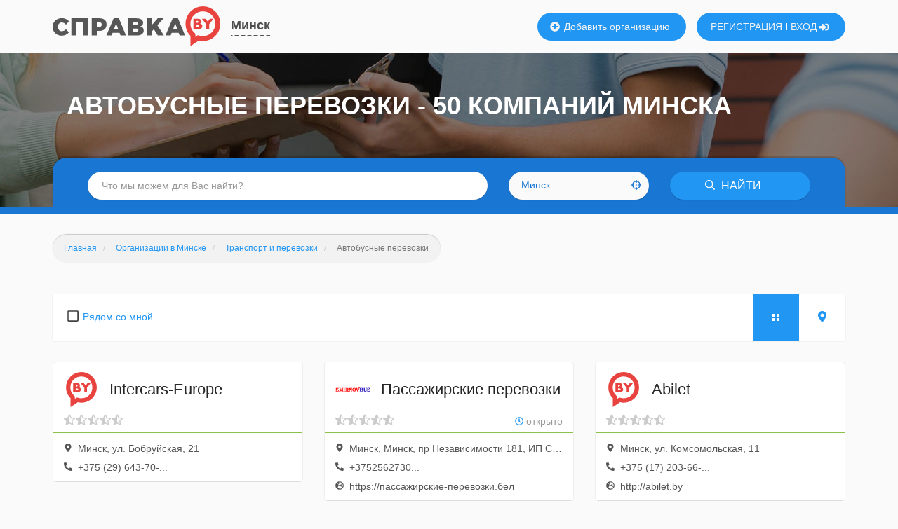

--- FILE ---
content_type: text/html; charset=UTF-8
request_url: https://spravka.by/transport-i-perevozki/avtobusnye-perevozki
body_size: 15013
content:

<!DOCTYPE html><html lang="ru"><head><!-- Yandex.RTB --><script>window.yaContextCb=window.yaContextCb||[]</script><script src="https://yandex.ru/ads/system/context.js" async></script><script async src="https://www.googletagmanager.com/gtag/js?id=UA-123971889-3"></script><script>
                window.dataLayer = window.dataLayer || [];
                function gtag(){dataLayer.push(arguments);}
                gtag('js', new Date());

                gtag('config', 'UA-123971889-3');
            </script><meta charset="UTF-8"><meta http-equiv="X-UA-Compatible" content="IE=edge"><meta name="viewport" content="width=device-width, initial-scale=1"><meta name="csrf-param" content="_csrf"><meta name="csrf-token" content="I9QJkRUF__O3MbXArnV1I4ZSzioWbfu1nYuLthxpT1kW-XPfW2ybq-dp1IufOTlW8SumHkEmoYbSstj4SD4qNA=="><title>Автобусные перевозки в Минске: телефоны, адреса и отзывы - Справка.РУ</title><link rel="icon" sizes="16x16 32x32 48x48 64x64" type="image/x-icon" href="/favicon.ico?1"><link rel="shortcut icon" sizes="16x16 32x32 48x48 64x64" type="image/x-icon" href="/favicon.ico?1"><link rel="icon" sizes="32x32" type="image/x-icon" href="/favicon.ico?1"><link rel="icon" sizes="48x48" type="image/x-icon" href="/favicon.ico?1"><link rel="icon" sizes="128x128" type="image/png" href="/images/logo/mini/by-128.png"><link rel="icon" sizes="192x192" type="image/png" href="/images/logo/mini/by-192.png"><link rel="apple-touch-icon" sizes="57x57" href="/images/logo/mini/by-57w.png"><link rel="apple-touch-icon" sizes="76x76" href="/images/logo/mini/by-76w.png"><link rel="apple-touch-icon" sizes="120x120" href="/images/logo/mini/by-120w.png"><link rel="apple-touch-icon" sizes="128x128" href="/images/logo/mini/by-128w.png"><link rel="apple-touch-icon" sizes="152x152" href="/images/logo/mini/by-152w.png"><link rel="apple-touch-icon" sizes="167x167" href="/images/logo/mini/by-167w.png"><link rel="apple-touch-icon" sizes="180x180" href="/images/logo/mini/by-180w.png"><link rel="apple-touch-icon" sizes="192x192" href="/images/logo/mini/by-192w.png"><link rel="mask-icon" color="#e8433f" href="/images/logo/mini/by.svg"><meta name="msapplication-TileColor" content="#ffffff"><meta name="msapplication-TileImage" content="/images/logo/mini/by.svg"><meta name="msapplication-square70x70logo" content="/images/logo/mini/by.svg"><meta name="msapplication-square150x150logo" content="/images/logo/mini/by.svg"><meta name="msapplication-wide310x150logo" content="/images/logo/mini/by.svg"><meta name="msapplication-square310x310logo" content="/images/logo/mini/by.svg"><meta name="application-name" content="Справка.BY"><link rel="manifest" href="/manifest.json"><meta name="yandex-verification" content="a462649feacc5950"><meta name="yandex-verification" content="1af87ddd66ef7576"><meta name="yandex-verification" content="cd8be538c2d845b1"><meta name="yandex-verification" content="3eadbe162ddc063f"><meta name="google-site-verification" content="SFyMdcTj2kE-RCKRXImYT7nBdFNAOaW1UXZgQm6yX94" /><meta name="google-site-verification" content="PIkOfW1SrU8l2_AB2FJ1vzse-ldA8liAjVulituk6wc" /><meta name="google-site-verification" content="ALnBmrlF0r2aBOyqKmxn3f4ZuQc8wGczCmLfM7Y0jRE" /><meta name="description" content="Все компании по автобусным перевозкам в Минске с рейтингом и отзывами посетителей, телефонами, актуальными адресами и часами работы. Ближайшие к вам компании.">
<meta property="og:url" content="https://spravka.by/transport-i-perevozki/avtobusnye-perevozki">
<meta property="og:title" content="Автобусные перевозки в Минске: телефоны, адреса и отзывы - Справка.РУ">
<meta property="og:description" content="Все компании по автобусным перевозкам в Минске с рейтингом и отзывами посетителей, телефонами, актуальными адресами и часами работы. Ближайшие к вам компании.">
<meta property="og:image" content="https://spravka.by/images/logo/png/by.png">
<meta property="og:image:width" content="1200">
<meta property="og:image:height" content="627">
<link href="/dist/css/category.css?v=1699560159" rel="stylesheet">
<script>var app = {"cityId":3343,"userId":null};</script></head><body class="custom-pic by" itemscope itemtype="https://schema.org/WebPage" itemType="https://schema.org/CollectionPage" style="background-image: url(&#039;/images/page-header/delivery.jpg&#039;);"><script type="text/javascript" >
                (function(m,e,t,r,i,k,a){m[i]=m[i]||function(){(m[i].a=m[i].a||[]).push(arguments)};
                    m[i].l=1*new Date();k=e.createElement(t),a=e.getElementsByTagName(t)[0],k.async=1,k.src=r,a.parentNode.insertBefore(k,a)})
                (window, document, "script", "https://mc.yandex.ru/metrika/tag.js", "ym");

                ym(49905766, "init", {
                    clickmap:true,
                    trackLinks:true,
                    accurateTrackBounce:true,
                    webvisor:true
                });
            </script><noscript><div><img src="https://mc.yandex.ru/watch/49905766" style="position:absolute; left:-9999px;" alt="" /></div></noscript><header id="header" itemscope itemtype="https://schema.org/WPHeader"><a class="logo" href="/"></a><div class="location"><a href="javascript:changeCity()">
        Минск    </a></div><a class="new-company" href="javascript: confirmRegistration('Добавлять организации могут только зарегистрированные пользователи. Зарегистрироваться сейчас?')"><svg width="512" height="512"><use xlink:href="#icon-plus-solid"></use></svg>        Добавить организацию
    </a><div class="sign-in"><a class="register" href="/register">РЕГИСТРАЦИЯ</a><a class="login" href="javascript:signIn(()=>{location.reload()})">ВХОД
            <svg width="512" height="512"><use xlink:href="#icon-sign-in-alt-solid"></use></svg></a></div><meta itemprop="cssSelector" content="#header"></header><div id="page"><form id="site-search" class="search" action="/search" method="get"><button type="button" class="btn menu mobile-menu-toggle"><svg width="512" height="512"><use xlink:href="#icon-bars"></use></svg></button><div class="form-group field-f-q"><input type="text" id="f-q" class="form-control" name="f[q]" placeholder="Что мы можем для Вас найти?" autocomplete="off"></div><div class="form-group field-f-location"><div id="f-location" class="location-input btn btn-white"><input type="hidden" id="f-location-type" name="f[location][type]" value="city"><input type="hidden" id="f-location-id" name="f[location][id]" value="3343"><span class="location-name">Минск</span><svg width="512" height="512"><use xlink:href="#icon-crosshairs-regular"></use></svg></div></div><button class="btn btn-blue search"><svg width="512" height="512"><use xlink:href="#icon-search-regular"></use></svg>        НАЙТИ
    </button></form><h1>Автобусные перевозки - 50 компаний Минска</h1><ul class="breadcrumb lnk-cnt-2" itemprop="breadcrumb" itemscope itemtype="https://schema.org/BreadcrumbList"><li><a href="/" itemprop="itemListElement" itemscope itemtype="https://schema.org/ListItem"><link itemprop="item" href="https://spravka.by"><meta itemprop="position" content="1"><span itemprop="name">Главная</span></a></li><li><a href="/organizations" itemprop="itemListElement" itemscope itemtype="https://schema.org/ListItem"><link itemprop="item" href="https://spravka.by/organizations"><meta itemprop="position" content="2"><span itemprop="name">Организации в Минске</span></a></li><li class="last-lnk"><a href="/transport-i-perevozki" itemprop="itemListElement" itemscope itemtype="https://schema.org/ListItem"><link itemprop="item" href="https://spravka.by/transport-i-perevozki"><meta itemprop="position" content="3"><span itemprop="name">Транспорт и перевозки</span></a></li><li class="active">Автобусные перевозки</li></ul><div id="content"><!-- Yandex.RTB R-A-3253285-4 --><div id="yandex_rtb_R-A-3253285-4"></div><script>
                window.yaContextCb.push(()=>{
                    Ya.Context.AdvManager.render({
                        "blockId": "R-A-3253285-4",
                        "renderTo": "yandex_rtb_R-A-3253285-4"
                    })
                })
            </script><div class="container"><div itemprop="mainContentOfPage"><div id="pjax-category"><div id="filter"><div class="closest "><svg class="icon-square" width="512" height="512"><use xlink:href="#icon-square"></use></svg><svg class="icon-check" width="512" height="512"><use xlink:href="#icon-check-square"></use></svg><svg class="icon-spinner" width="512" height="512"><use xlink:href="#icon-spinner-third"></use></svg><a href="/transport-i-perevozki/avtobusnye-perevozki/ryadom" id="closest-link">Рядом со мной</a></div><div class="view-options-widget"><a href="javascript:"
   class="view-btn list active"></a><a href="/transport-i-perevozki/avtobusnye-perevozki/prosmotr-na-karte"
   class="view-btn map "><svg width="512" height="512"><use xlink:href="#icon-map-marker"></use></svg></a></div></div><div id="companies" class="ic-lg-3 items-widget" data-more-url="/sub-category/more?categoryId=3559" data-more-offset="30" data-more-limit="15" data-shaker-modifier="1"><div class='items'><div class="items-widget-item" data-key="0"><a class="company-widget" href="https://spravka.by/avtobusnye-perevozki/intercars-europe-800261820" itemscope itemtype="https://schema.org/Organization" target="_blank"><link itemprop="url" href="https://spravka.by/avtobusnye-perevozki/intercars-europe-800261820"><meta itemprop="telephone" content="+375 (29) 643-70-22"><div class="logo" style="background-image: url('/images/logo/mini/by.svg')"></div><div class="title" itemprop="name"><span>
                        Intercars-Europe        </span></div><div class="rating-unknown-widget" title="Недостаточно отзывов для расчета оценки"><svg width="512" height="512"><use xlink:href="#icon-star-half-alt"></use></svg><svg width="512" height="512"><use xlink:href="#icon-star-half-alt"></use></svg><svg width="512" height="512"><use xlink:href="#icon-star-half-alt"></use></svg><svg width="512" height="512"><use xlink:href="#icon-star-half-alt"></use></svg><svg width="512" height="512"><use xlink:href="#icon-star-half-alt"></use></svg></div><div class="info" itemprop="address"><svg width="512" height="512"><use xlink:href="#icon-map-marker"></use></svg>            Минск, ул. Бобруйская, 21        </div><div class="info"><svg width="512" height="512"><use xlink:href="#icon-phone-alt"></use></svg>            +375 (29) 643-70-...        </div></a></div><div class="items-widget-item" data-key="1"><a class="company-widget" href="https://spravka.by/avtobusnye-perevozki/passazirskie-perevozki" itemscope itemtype="https://schema.org/Organization" target="_blank"><link itemprop="url" href="https://spravka.by/avtobusnye-perevozki/passazirskie-perevozki"><meta itemprop="telephone" content="+375256273063"><meta itemprop="email" content="smirnovbus@yandex.ru"><meta itemprop="logo" content="https://spravka.by/uploads/0/0/gK/wHfUQChEupgeS6dgJUU96YJr_O_y0p/%D0%BB%D0%BE%D0%B3%D0%BE.png"><div class="logo" style="background-image: url('/uploads/0/0/gK/wHfUQChEupgeS6dgJUU96YJr_O_y0p/%D0%BB%D0%BE%D0%B3%D0%BE.png')"></div><div class="title" itemprop="name"><span>
                        Пассажирские перевозки        </span></div><div class="status"><svg class="status-opened" width="512" height="512"><use xlink:href="#icon-clock"></use></svg> открыто        </div><div class="rating-unknown-widget" title="Недостаточно отзывов для расчета оценки"><svg width="512" height="512"><use xlink:href="#icon-star-half-alt"></use></svg><svg width="512" height="512"><use xlink:href="#icon-star-half-alt"></use></svg><svg width="512" height="512"><use xlink:href="#icon-star-half-alt"></use></svg><svg width="512" height="512"><use xlink:href="#icon-star-half-alt"></use></svg><svg width="512" height="512"><use xlink:href="#icon-star-half-alt"></use></svg></div><div class="info" itemprop="address"><svg width="512" height="512"><use xlink:href="#icon-map-marker"></use></svg>            Минск, Минск, пр Независимости 181, ИП Смирнов Д.В.        </div><div class="info"><svg width="512" height="512"><use xlink:href="#icon-phone-alt"></use></svg>            +3752562730...        </div><div class="info"><svg width="512" height="512"><use xlink:href="#icon-globe"></use></svg><span>
                https://пассажирские-перевозки.бел            </span></div></a></div><div class="items-widget-item" data-key="2"><a class="company-widget" href="https://spravka.by/zagorodnyj-otdyx/abilet-677724595" itemscope itemtype="https://schema.org/Organization" target="_blank"><link itemprop="url" href="https://spravka.by/zagorodnyj-otdyx/abilet-677724595"><meta itemprop="telephone" content="+375 (17) 203-66-30"><meta itemprop="telephone" content="+375 (29) 701-22-22"><meta itemprop="telephone" content="+375 (29) 618-16-74"><meta itemprop="telephone" content="+375 (17) 306-29-01"><div class="logo" style="background-image: url('/images/logo/mini/by.svg')"></div><div class="title" itemprop="name"><span>
                        Abilet        </span></div><div class="rating-unknown-widget" title="Недостаточно отзывов для расчета оценки"><svg width="512" height="512"><use xlink:href="#icon-star-half-alt"></use></svg><svg width="512" height="512"><use xlink:href="#icon-star-half-alt"></use></svg><svg width="512" height="512"><use xlink:href="#icon-star-half-alt"></use></svg><svg width="512" height="512"><use xlink:href="#icon-star-half-alt"></use></svg><svg width="512" height="512"><use xlink:href="#icon-star-half-alt"></use></svg></div><div class="info" itemprop="address"><svg width="512" height="512"><use xlink:href="#icon-map-marker"></use></svg>            Минск, ул. Комсомольская, 11        </div><div class="info"><svg width="512" height="512"><use xlink:href="#icon-phone-alt"></use></svg>            +375 (17) 203-66-...        </div><div class="info"><svg width="512" height="512"><use xlink:href="#icon-globe"></use></svg><span>
                http://abilet.by            </span></div></a></div><div class="items-widget-item" data-key="3"><a class="company-widget" href="https://spravka.by/avtobusnye-bilety/ip-akubova-ulia-vadimovna" itemscope itemtype="https://schema.org/Organization" target="_blank"><link itemprop="url" href="https://spravka.by/avtobusnye-bilety/ip-akubova-ulia-vadimovna"><meta itemprop="telephone" content="+37529 395 52 51"><meta itemprop="email" content="litva-transfer@mail.ru"><meta itemprop="logo" content="https://spravka.by/uploads/0/0/MJ/nb4qqJYwNyFTVcZif39VY0VVouy14I/logo.png"><div class="logo" style="background-image: url('/uploads/0/0/MJ/nb4qqJYwNyFTVcZif39VY0VVouy14I/logo.png')"></div><div class="title" itemprop="name"><span>
                        ИП Якубова Юлия Вадимовна        </span></div><div class="status"><svg class="status-opened" width="512" height="512"><use xlink:href="#icon-clock"></use></svg> открыто        </div><div class="rating-unknown-widget" title="Недостаточно отзывов для расчета оценки"><svg width="512" height="512"><use xlink:href="#icon-star-half-alt"></use></svg><svg width="512" height="512"><use xlink:href="#icon-star-half-alt"></use></svg><svg width="512" height="512"><use xlink:href="#icon-star-half-alt"></use></svg><svg width="512" height="512"><use xlink:href="#icon-star-half-alt"></use></svg><svg width="512" height="512"><use xlink:href="#icon-star-half-alt"></use></svg></div><div class="info" itemprop="address"><svg width="512" height="512"><use xlink:href="#icon-map-marker"></use></svg>            Минск, 9, 142        </div><div class="info"><svg width="512" height="512"><use xlink:href="#icon-phone-alt"></use></svg>            +37529 395 52...        </div><div class="info"><svg width="512" height="512"><use xlink:href="#icon-globe"></use></svg><span>
                https://ltransfer.by/            </span></div></a></div><div class="items-widget-item" data-key="4"><a class="company-widget" href="https://spravka.by/turoperatory/avastur-cup-618148317" itemscope itemtype="https://schema.org/Organization" target="_blank"><link itemprop="url" href="https://spravka.by/turoperatory/avastur-cup-618148317"><meta itemprop="telephone" content="+375 (17) 270-28-94"><meta itemprop="telephone" content="+375 (17) 270-72-63"><meta itemprop="telephone" content="+375 (29) 387-99-46"><meta itemprop="telephone" content="+375 (29) 837-99-46"><div class="logo" style="background-image: url('/images/logo/mini/by.svg')"></div><div class="title" itemprop="name"><span>
                        Яваштур ЧУП        </span></div><div class="rating-unknown-widget" title="Недостаточно отзывов для расчета оценки"><svg width="512" height="512"><use xlink:href="#icon-star-half-alt"></use></svg><svg width="512" height="512"><use xlink:href="#icon-star-half-alt"></use></svg><svg width="512" height="512"><use xlink:href="#icon-star-half-alt"></use></svg><svg width="512" height="512"><use xlink:href="#icon-star-half-alt"></use></svg><svg width="512" height="512"><use xlink:href="#icon-star-half-alt"></use></svg></div><div class="info" itemprop="address"><svg width="512" height="512"><use xlink:href="#icon-map-marker"></use></svg>            Минск, проспект Дзержинского, 69, корп. 2, 211        </div><div class="info"><svg width="512" height="512"><use xlink:href="#icon-phone-alt"></use></svg>            +375 (17) 270-28-...        </div><div class="info"><svg width="512" height="512"><use xlink:href="#icon-globe"></use></svg><span>
                http://www.yavashtour.by            </span></div></a></div><div class="items-widget-item" data-key="5"><a class="company-widget" href="https://spravka.by/avtobusnye-perevozki/avtoplaceby-763225867" itemscope itemtype="https://schema.org/Organization" target="_blank"><link itemprop="url" href="https://spravka.by/avtobusnye-perevozki/avtoplaceby-763225867"><meta itemprop="telephone" content="+375 (29) 174-07-24"><meta itemprop="telephone" content="+375 (29) 118-81-81"><div class="logo" style="background-image: url('/images/logo/mini/by.svg')"></div><div class="title" itemprop="name"><span>
                        Avtoplace.by        </span></div><div class="rating-unknown-widget" title="Недостаточно отзывов для расчета оценки"><svg width="512" height="512"><use xlink:href="#icon-star-half-alt"></use></svg><svg width="512" height="512"><use xlink:href="#icon-star-half-alt"></use></svg><svg width="512" height="512"><use xlink:href="#icon-star-half-alt"></use></svg><svg width="512" height="512"><use xlink:href="#icon-star-half-alt"></use></svg><svg width="512" height="512"><use xlink:href="#icon-star-half-alt"></use></svg></div><div class="info" itemprop="address"><svg width="512" height="512"><use xlink:href="#icon-map-marker"></use></svg>            Беларусь, Минск, проспект Дзержинского, 69к2        </div><div class="info"><svg width="512" height="512"><use xlink:href="#icon-phone-alt"></use></svg>            +375 (29) 174-07-...        </div><div class="info"><svg width="512" height="512"><use xlink:href="#icon-globe"></use></svg><span>
                http://avtoplace.by/rents/minsk-vilnyus-minsk            </span></div></a></div><div class="items-widget-item" data-key="6"><a class="company-widget" href="https://spravka.by/avtobusnye-perevozki/aznur-12802171" itemscope itemtype="https://schema.org/Organization" target="_blank"><link itemprop="url" href="https://spravka.by/avtobusnye-perevozki/aznur-12802171"><meta itemprop="telephone" content="+375 (17) 306-48-98"><meta itemprop="telephone" content="+375 (29) 636-17-23"><div class="logo" style="background-image: url('/images/logo/mini/by.svg')"></div><div class="title" itemprop="name"><span>
                        Aznur        </span></div><div class="rating-unknown-widget" title="Недостаточно отзывов для расчета оценки"><svg width="512" height="512"><use xlink:href="#icon-star-half-alt"></use></svg><svg width="512" height="512"><use xlink:href="#icon-star-half-alt"></use></svg><svg width="512" height="512"><use xlink:href="#icon-star-half-alt"></use></svg><svg width="512" height="512"><use xlink:href="#icon-star-half-alt"></use></svg><svg width="512" height="512"><use xlink:href="#icon-star-half-alt"></use></svg></div><div class="info" itemprop="address"><svg width="512" height="512"><use xlink:href="#icon-map-marker"></use></svg>            Минск, ул. Советская, 2, пом. 2        </div><div class="info"><svg width="512" height="512"><use xlink:href="#icon-phone-alt"></use></svg>            +375 (17) 306-48-...        </div></a></div><div class="items-widget-item" data-key="7"><a class="company-widget" href="https://spravka.by/avtobusnye-perevozki/ltransferby-956197243" itemscope itemtype="https://schema.org/Organization" target="_blank"><link itemprop="url" href="https://spravka.by/avtobusnye-perevozki/ltransferby-956197243"><meta itemprop="telephone" content="+375 (29) 395-52-51"><div class="logo" style="background-image: url('/images/logo/mini/by.svg')"></div><div class="title" itemprop="name"><span>
                        Ltransfer.by        </span></div><div class="rating-unknown-widget" title="Недостаточно отзывов для расчета оценки"><svg width="512" height="512"><use xlink:href="#icon-star-half-alt"></use></svg><svg width="512" height="512"><use xlink:href="#icon-star-half-alt"></use></svg><svg width="512" height="512"><use xlink:href="#icon-star-half-alt"></use></svg><svg width="512" height="512"><use xlink:href="#icon-star-half-alt"></use></svg><svg width="512" height="512"><use xlink:href="#icon-star-half-alt"></use></svg></div><div class="info" itemprop="address"><svg width="512" height="512"><use xlink:href="#icon-map-marker"></use></svg>            Беларусь, Минск, проспект Независимости, 95к1        </div><div class="info"><svg width="512" height="512"><use xlink:href="#icon-phone-alt"></use></svg>            +375 (29) 395-52-...        </div><div class="info"><svg width="512" height="512"><use xlink:href="#icon-globe"></use></svg><span>
                http://ltransfer.by            </span></div></a></div><div class="items-widget-item" data-key="8"><a class="company-widget" href="https://spravka.by/nochnye-kluby/cm-events-269603195" itemscope itemtype="https://schema.org/Organization" target="_blank"><link itemprop="url" href="https://spravka.by/nochnye-kluby/cm-events-269603195"><meta itemprop="telephone" content="+375 (29) 698-47-87"><div class="logo" style="background-image: url('/images/logo/mini/by.svg')"></div><div class="title" itemprop="name"><span>
                        CM Events        </span></div><div class="rating-unknown-widget" title="Недостаточно отзывов для расчета оценки"><svg width="512" height="512"><use xlink:href="#icon-star-half-alt"></use></svg><svg width="512" height="512"><use xlink:href="#icon-star-half-alt"></use></svg><svg width="512" height="512"><use xlink:href="#icon-star-half-alt"></use></svg><svg width="512" height="512"><use xlink:href="#icon-star-half-alt"></use></svg><svg width="512" height="512"><use xlink:href="#icon-star-half-alt"></use></svg></div><div class="info" itemprop="address"><svg width="512" height="512"><use xlink:href="#icon-map-marker"></use></svg>            Минск, ул. Кавалерийская, 7        </div><div class="info"><svg width="512" height="512"><use xlink:href="#icon-phone-alt"></use></svg>            +375 (29) 698-47-...        </div><div class="info"><svg width="512" height="512"><use xlink:href="#icon-globe"></use></svg><span>
                http://event.clubsmedia.org            </span></div></a></div><div class="items-widget-item" data-key="9"><a class="company-widget" href="https://spravka.by/gruzovye-avtomobili-i-gruzovaya-texnika/163-avtomobilnye-uslugi-bramin-444304981" itemscope itemtype="https://schema.org/Organization" target="_blank"><link itemprop="url" href="https://spravka.by/gruzovye-avtomobili-i-gruzovaya-texnika/163-avtomobilnye-uslugi-bramin-444304981"><meta itemprop="telephone" content="+375 (25) 666-61-63"><meta itemprop="telephone" content="+375 (17) 363-50-00"><div class="logo" style="background-image: url('/images/logo/mini/by.svg')"></div><div class="title" itemprop="name"><span>
                        163 Автомобильные Услуги Брамин        </span></div><div class="rating-unknown-widget" title="Недостаточно отзывов для расчета оценки"><svg width="512" height="512"><use xlink:href="#icon-star-half-alt"></use></svg><svg width="512" height="512"><use xlink:href="#icon-star-half-alt"></use></svg><svg width="512" height="512"><use xlink:href="#icon-star-half-alt"></use></svg><svg width="512" height="512"><use xlink:href="#icon-star-half-alt"></use></svg><svg width="512" height="512"><use xlink:href="#icon-star-half-alt"></use></svg></div><div class="info" itemprop="address"><svg width="512" height="512"><use xlink:href="#icon-map-marker"></use></svg>            220000, Минск, ул. Притыцкого, 62, корп.2, оф. 504        </div><div class="info"><svg width="512" height="512"><use xlink:href="#icon-phone-alt"></use></svg>            +375 (25) 666-61-...        </div><div class="info"><svg width="512" height="512"><use xlink:href="#icon-globe"></use></svg><span>
                http://taxicargo.by            </span></div></a></div><div class="items-widget-item" data-key="10"><a class="company-widget" href="https://spravka.by/avtobusnye-perevozki/m6expressby-44811051" itemscope itemtype="https://schema.org/Organization" target="_blank"><link itemprop="url" href="https://spravka.by/avtobusnye-perevozki/m6expressby-44811051"><meta itemprop="telephone" content="+375 (29) 746-10-00"><div class="logo" style="background-image: url('/images/logo/mini/by.svg')"></div><div class="title" itemprop="name"><span>
                        M6Express.by        </span></div><div class="rating-unknown-widget" title="Недостаточно отзывов для расчета оценки"><svg width="512" height="512"><use xlink:href="#icon-star-half-alt"></use></svg><svg width="512" height="512"><use xlink:href="#icon-star-half-alt"></use></svg><svg width="512" height="512"><use xlink:href="#icon-star-half-alt"></use></svg><svg width="512" height="512"><use xlink:href="#icon-star-half-alt"></use></svg><svg width="512" height="512"><use xlink:href="#icon-star-half-alt"></use></svg></div><div class="info" itemprop="address"><svg width="512" height="512"><use xlink:href="#icon-map-marker"></use></svg>            Минск, ул. Кирова, 6        </div><div class="info"><svg width="512" height="512"><use xlink:href="#icon-phone-alt"></use></svg>            +375 (29) 746-10-...        </div><div class="info"><svg width="512" height="512"><use xlink:href="#icon-globe"></use></svg><span>
                https://m6express.by            </span></div></a></div><div class="items-widget-item" data-key="11"><a class="company-widget" href="https://spravka.by/avtobusnye-bilety/ecolines-248852511" itemscope itemtype="https://schema.org/Organization" target="_blank"><link itemprop="url" href="https://spravka.by/avtobusnye-bilety/ecolines-248852511"><meta itemprop="telephone" content="+375 (29) 353-30-60"><div class="logo" style="background-image: url('/images/logo/mini/by.svg')"></div><div class="title" itemprop="name"><span>
                        Ecolines        </span></div><div class="rating-unknown-widget" title="Недостаточно отзывов для расчета оценки"><svg width="512" height="512"><use xlink:href="#icon-star-half-alt"></use></svg><svg width="512" height="512"><use xlink:href="#icon-star-half-alt"></use></svg><svg width="512" height="512"><use xlink:href="#icon-star-half-alt"></use></svg><svg width="512" height="512"><use xlink:href="#icon-star-half-alt"></use></svg><svg width="512" height="512"><use xlink:href="#icon-star-half-alt"></use></svg></div><div class="info" itemprop="address"><svg width="512" height="512"><use xlink:href="#icon-map-marker"></use></svg>            220006, Минск, ул. Бобруйская, 21, пом. 3        </div><div class="info"><svg width="512" height="512"><use xlink:href="#icon-phone-alt"></use></svg>            +375 (29) 353-30-...        </div><div class="info"><svg width="512" height="512"><use xlink:href="#icon-globe"></use></svg><span>
                https://ecolines.net/by/ru            </span></div></a></div><div class="items-widget-item" data-key="12"><a class="company-widget" href="https://spravka.by/avtobusnye-perevozki/rentbus" itemscope itemtype="https://schema.org/Organization" target="_blank"><link itemprop="url" href="https://spravka.by/avtobusnye-perevozki/rentbus"><meta itemprop="telephone" content="+37529 8200707"><meta itemprop="email" content="avtobus-arenda@mail.ru"><div class="logo" style="background-image: url('/images/logo/mini/by.svg')"></div><div class="title" itemprop="name"><span>
                        Rentbus        </span></div><div class="status"><svg class="status-opened" width="512" height="512"><use xlink:href="#icon-clock"></use></svg> открыто        </div><div class="rating-unknown-widget" title="Недостаточно отзывов для расчета оценки"><svg width="512" height="512"><use xlink:href="#icon-star-half-alt"></use></svg><svg width="512" height="512"><use xlink:href="#icon-star-half-alt"></use></svg><svg width="512" height="512"><use xlink:href="#icon-star-half-alt"></use></svg><svg width="512" height="512"><use xlink:href="#icon-star-half-alt"></use></svg><svg width="512" height="512"><use xlink:href="#icon-star-half-alt"></use></svg></div><div class="info" itemprop="address"><svg width="512" height="512"><use xlink:href="#icon-map-marker"></use></svg>            Минск, проспект Независимости, 60        </div><div class="info"><svg width="512" height="512"><use xlink:href="#icon-phone-alt"></use></svg>            +37529 82007...        </div><div class="info"><svg width="512" height="512"><use xlink:href="#icon-globe"></use></svg><span>
                https://avtobus-arenda.by/vitebsk/            </span></div></a></div><div class="items-widget-item" data-key="13"><a class="company-widget" href="https://spravka.by/avtobusnye-perevozki/aznur-793320854" itemscope itemtype="https://schema.org/Organization" target="_blank"><link itemprop="url" href="https://spravka.by/avtobusnye-perevozki/aznur-793320854"><meta itemprop="telephone" content="+375 (17) 306-48-98"><meta itemprop="telephone" content="+375 (29) 636-17-23"><meta itemprop="telephone" content="+375 (29) 645-09-79"><div class="logo" style="background-image: url('/images/logo/mini/by.svg')"></div><div class="title" itemprop="name"><span>
                        Aznur        </span></div><div class="rating-unknown-widget" title="Недостаточно отзывов для расчета оценки"><svg width="512" height="512"><use xlink:href="#icon-star-half-alt"></use></svg><svg width="512" height="512"><use xlink:href="#icon-star-half-alt"></use></svg><svg width="512" height="512"><use xlink:href="#icon-star-half-alt"></use></svg><svg width="512" height="512"><use xlink:href="#icon-star-half-alt"></use></svg><svg width="512" height="512"><use xlink:href="#icon-star-half-alt"></use></svg></div><div class="info" itemprop="address"><svg width="512" height="512"><use xlink:href="#icon-map-marker"></use></svg>            220030, Минск, ул. Советская, 2, пом. 2        </div><div class="info"><svg width="512" height="512"><use xlink:href="#icon-phone-alt"></use></svg>            +375 (17) 306-48-...        </div><div class="info"><svg width="512" height="512"><use xlink:href="#icon-globe"></use></svg><span>
                http://aznur.by            </span></div></a></div><div class="items-widget-item" data-key="14"><a class="company-widget" href="https://spravka.by/avtobusnye-perevozki/buslineby-544260841" itemscope itemtype="https://schema.org/Organization" target="_blank"><link itemprop="url" href="https://spravka.by/avtobusnye-perevozki/buslineby-544260841"><meta itemprop="telephone" content="+375 (29) 105-90-59"><div class="logo" style="background-image: url('/images/logo/mini/by.svg')"></div><div class="title" itemprop="name"><span>
                        BusLine.by        </span></div><div class="rating-unknown-widget" title="Недостаточно отзывов для расчета оценки"><svg width="512" height="512"><use xlink:href="#icon-star-half-alt"></use></svg><svg width="512" height="512"><use xlink:href="#icon-star-half-alt"></use></svg><svg width="512" height="512"><use xlink:href="#icon-star-half-alt"></use></svg><svg width="512" height="512"><use xlink:href="#icon-star-half-alt"></use></svg><svg width="512" height="512"><use xlink:href="#icon-star-half-alt"></use></svg></div><div class="info" itemprop="address"><svg width="512" height="512"><use xlink:href="#icon-map-marker"></use></svg>            Минск, ул. Чичерина, 1, оф. 3        </div><div class="info"><svg width="512" height="512"><use xlink:href="#icon-phone-alt"></use></svg>            +375 (29) 105-90-...        </div><div class="info"><svg width="512" height="512"><use xlink:href="#icon-globe"></use></svg><span>
                http://www.busline.by            </span></div></a></div><div class="items-widget-item" data-key="15"><a class="company-widget" href="https://spravka.by/avtobusnye-bilety/minsk-peterburgby-882575731" itemscope itemtype="https://schema.org/Organization" target="_blank"><link itemprop="url" href="https://spravka.by/avtobusnye-bilety/minsk-peterburgby-882575731"><meta itemprop="telephone" content="+375 (29) 876-94-97"><div class="logo" style="background-image: url('/images/logo/mini/by.svg')"></div><div class="title" itemprop="name"><span>
                        Minsk-peterburg.by        </span></div><div class="rating-unknown-widget" title="Недостаточно отзывов для расчета оценки"><svg width="512" height="512"><use xlink:href="#icon-star-half-alt"></use></svg><svg width="512" height="512"><use xlink:href="#icon-star-half-alt"></use></svg><svg width="512" height="512"><use xlink:href="#icon-star-half-alt"></use></svg><svg width="512" height="512"><use xlink:href="#icon-star-half-alt"></use></svg><svg width="512" height="512"><use xlink:href="#icon-star-half-alt"></use></svg></div><div class="info" itemprop="address"><svg width="512" height="512"><use xlink:href="#icon-map-marker"></use></svg>            Минск, просп. Независимости, 164        </div><div class="info"><svg width="512" height="512"><use xlink:href="#icon-phone-alt"></use></svg>            +375 (29) 876-94-...        </div><div class="info"><svg width="512" height="512"><use xlink:href="#icon-globe"></use></svg><span>
                http://minsk-peterburg.by            </span></div></a></div><div class="items-widget-item" data-key="16"><a class="company-widget" href="https://gomel.spravka.by/avtobusnye-perevozki/ip-rudenkov-as" itemscope itemtype="https://schema.org/Organization" target="_blank"><link itemprop="url" href="https://gomel.spravka.by/avtobusnye-perevozki/ip-rudenkov-as"><meta itemprop="telephone" content="+375296890760"><meta itemprop="email" content="info_rudenkov@mail.ru"><div class="logo" style="background-image: url('/images/logo/mini/by.svg')"></div><div class="title" itemprop="name"><span>
                        ИП Руденков А.С.         </span></div><div class="status"><svg class="status-opened" width="512" height="512"><use xlink:href="#icon-clock"></use></svg> открыто        </div><div class="rating-unknown-widget" title="Недостаточно отзывов для расчета оценки"><svg width="512" height="512"><use xlink:href="#icon-star-half-alt"></use></svg><svg width="512" height="512"><use xlink:href="#icon-star-half-alt"></use></svg><svg width="512" height="512"><use xlink:href="#icon-star-half-alt"></use></svg><svg width="512" height="512"><use xlink:href="#icon-star-half-alt"></use></svg><svg width="512" height="512"><use xlink:href="#icon-star-half-alt"></use></svg></div><div class="info"><svg width="512" height="512"><use xlink:href="#icon-phone-alt"></use></svg>            +3752968907...        </div><div class="info"><svg width="512" height="512"><use xlink:href="#icon-globe"></use></svg><span>
                http://rudenkov.by/            </span></div></a></div><div class="items-widget-item" data-key="17"><a class="company-widget" href="https://spravka.by/avtobusnye-perevozki/bestbus-620180074" itemscope itemtype="https://schema.org/Organization" target="_blank"><link itemprop="url" href="https://spravka.by/avtobusnye-perevozki/bestbus-620180074"><meta itemprop="telephone" content="+375 (29) 653-69-93"><meta itemprop="telephone" content="+375 (33) 393-69-93"><div class="logo" style="background-image: url('/images/logo/mini/by.svg')"></div><div class="title" itemprop="name"><span>
                        Bestbus        </span></div><div class="rating-unknown-widget" title="Недостаточно отзывов для расчета оценки"><svg width="512" height="512"><use xlink:href="#icon-star-half-alt"></use></svg><svg width="512" height="512"><use xlink:href="#icon-star-half-alt"></use></svg><svg width="512" height="512"><use xlink:href="#icon-star-half-alt"></use></svg><svg width="512" height="512"><use xlink:href="#icon-star-half-alt"></use></svg><svg width="512" height="512"><use xlink:href="#icon-star-half-alt"></use></svg></div><div class="info" itemprop="address"><svg width="512" height="512"><use xlink:href="#icon-map-marker"></use></svg>            Минск, просп. Газеты Правда, 60        </div><div class="info"><svg width="512" height="512"><use xlink:href="#icon-phone-alt"></use></svg>            +375 (29) 653-69-...        </div><div class="info"><svg width="512" height="512"><use xlink:href="#icon-globe"></use></svg><span>
                http://bestbus.by            </span></div></a></div><div class="items-widget-item" data-key="18"><a class="company-widget" href="https://spravka.by/avtobusnye-perevozki/avtobusnyj-park-no-5-filial-gp-minsktrans-835113803" itemscope itemtype="https://schema.org/Organization" target="_blank"><link itemprop="url" href="https://spravka.by/avtobusnye-perevozki/avtobusnyj-park-no-5-filial-gp-minsktrans-835113803"><meta itemprop="telephone" content="+375 (17) 202-83-94"><meta itemprop="telephone" content="+375 (17) 228-26-61"><meta itemprop="telephone" content="+375 (17) 228-29-15"><meta itemprop="telephone" content="+375 (17) 213-08-53"><meta itemprop="telephone" content="+375 (17) 256-21-89"><div class="logo" style="background-image: url('/images/logo/mini/by.svg')"></div><div class="title" itemprop="name"><span>
                        Автобусный Парк № 5 филиал ГП Минсктранс        </span></div><div class="rating-unknown-widget" title="Недостаточно отзывов для расчета оценки"><svg width="512" height="512"><use xlink:href="#icon-star-half-alt"></use></svg><svg width="512" height="512"><use xlink:href="#icon-star-half-alt"></use></svg><svg width="512" height="512"><use xlink:href="#icon-star-half-alt"></use></svg><svg width="512" height="512"><use xlink:href="#icon-star-half-alt"></use></svg><svg width="512" height="512"><use xlink:href="#icon-star-half-alt"></use></svg></div><div class="info" itemprop="address"><svg width="512" height="512"><use xlink:href="#icon-map-marker"></use></svg>            220015, Минск, ул. Гурского, 15, корп.6        </div><div class="info"><svg width="512" height="512"><use xlink:href="#icon-phone-alt"></use></svg>            +375 (17) 202-83-...        </div><div class="info"><svg width="512" height="512"><use xlink:href="#icon-globe"></use></svg><span>
                http://www.ap5minsk.ru.gg            </span></div></a></div><div class="items-widget-item" data-key="19"><a class="company-widget" href="https://spravka.by/avtobusnye-perevozki/minsk-moskvaby-569242979" itemscope itemtype="https://schema.org/Organization" target="_blank"><link itemprop="url" href="https://spravka.by/avtobusnye-perevozki/minsk-moskvaby-569242979"><meta itemprop="telephone" content="+375 (29) 772-00-55"><meta itemprop="telephone" content="+7 (495) 281-51-37"><meta itemprop="telephone" content="+375 (29) 717-22-77"><meta itemprop="telephone" content="+375 (29) 271-56-77"><meta itemprop="telephone" content="+375 (29) 382-47-20"><meta itemprop="telephone" content="+375 (44) 772-00-55"><div class="logo" style="background-image: url('/images/logo/mini/by.svg')"></div><div class="title" itemprop="name"><span>
                        Minsk-moskva.by        </span></div><div class="rating-unknown-widget" title="Недостаточно отзывов для расчета оценки"><svg width="512" height="512"><use xlink:href="#icon-star-half-alt"></use></svg><svg width="512" height="512"><use xlink:href="#icon-star-half-alt"></use></svg><svg width="512" height="512"><use xlink:href="#icon-star-half-alt"></use></svg><svg width="512" height="512"><use xlink:href="#icon-star-half-alt"></use></svg><svg width="512" height="512"><use xlink:href="#icon-star-half-alt"></use></svg></div><div class="info" itemprop="address"><svg width="512" height="512"><use xlink:href="#icon-map-marker"></use></svg>            Беларусь, Минск, проспект Независимости, 164, оф. 23а        </div><div class="info"><svg width="512" height="512"><use xlink:href="#icon-phone-alt"></use></svg>            +375 (29) 772-00-...        </div><div class="info"><svg width="512" height="512"><use xlink:href="#icon-globe"></use></svg><span>
                http://minsk-moskva.by            </span></div></a></div><div class="items-widget-item" data-key="20"><a class="company-widget" href="https://spravka.by/avtobusnye-perevozki/transfer-servise-477485583" itemscope itemtype="https://schema.org/Organization" target="_blank"><link itemprop="url" href="https://spravka.by/avtobusnye-perevozki/transfer-servise-477485583"><meta itemprop="telephone" content="+375 (29) 528-11-11"><div class="logo" style="background-image: url('/images/logo/mini/by.svg')"></div><div class="title" itemprop="name"><span>
                        Transfer Servise        </span></div><div class="rating-unknown-widget" title="Недостаточно отзывов для расчета оценки"><svg width="512" height="512"><use xlink:href="#icon-star-half-alt"></use></svg><svg width="512" height="512"><use xlink:href="#icon-star-half-alt"></use></svg><svg width="512" height="512"><use xlink:href="#icon-star-half-alt"></use></svg><svg width="512" height="512"><use xlink:href="#icon-star-half-alt"></use></svg><svg width="512" height="512"><use xlink:href="#icon-star-half-alt"></use></svg></div><div class="info" itemprop="address"><svg width="512" height="512"><use xlink:href="#icon-map-marker"></use></svg>            Минск, ул. Притыцкого, 62, корп.4        </div><div class="info"><svg width="512" height="512"><use xlink:href="#icon-phone-alt"></use></svg>            +375 (29) 528-11-...        </div><div class="info"><svg width="512" height="512"><use xlink:href="#icon-globe"></use></svg><span>
                http://minsk-kaunas-airport.by            </span></div></a></div><div class="items-widget-item" data-key="21"><a class="company-widget" href="https://spravka.by/avtobusnye-perevozki/busline-269845346" itemscope itemtype="https://schema.org/Organization" target="_blank"><link itemprop="url" href="https://spravka.by/avtobusnye-perevozki/busline-269845346"><meta itemprop="telephone" content="+375 (29) 105-90-59"><div class="logo" style="background-image: url('/images/logo/mini/by.svg')"></div><div class="title" itemprop="name"><span>
                        BusLine        </span></div><div class="rating-unknown-widget" title="Недостаточно отзывов для расчета оценки"><svg width="512" height="512"><use xlink:href="#icon-star-half-alt"></use></svg><svg width="512" height="512"><use xlink:href="#icon-star-half-alt"></use></svg><svg width="512" height="512"><use xlink:href="#icon-star-half-alt"></use></svg><svg width="512" height="512"><use xlink:href="#icon-star-half-alt"></use></svg><svg width="512" height="512"><use xlink:href="#icon-star-half-alt"></use></svg></div><div class="info" itemprop="address"><svg width="512" height="512"><use xlink:href="#icon-map-marker"></use></svg>            Минск, ул. Чичерина, 1, оф. 2        </div><div class="info"><svg width="512" height="512"><use xlink:href="#icon-phone-alt"></use></svg>            +375 (29) 105-90-...        </div><div class="info"><svg width="512" height="512"><use xlink:href="#icon-globe"></use></svg><span>
                http://www.busline.by            </span></div></a></div><div class="items-widget-item" data-key="22"><a class="company-widget" href="https://spravka.by/avtobusnye-perevozki/minsk-vilnius-airportbiz-321889107" itemscope itemtype="https://schema.org/Organization" target="_blank"><link itemprop="url" href="https://spravka.by/avtobusnye-perevozki/minsk-vilnius-airportbiz-321889107"><meta itemprop="telephone" content="+375 (29) 350-29-49"><meta itemprop="telephone" content="+375 (29) 606-29-39"><meta itemprop="telephone" content="+375 (29) 648-29-39"><div class="logo" style="background-image: url('/images/logo/mini/by.svg')"></div><div class="title" itemprop="name"><span>
                        Minsk-vilnius-airport.biz        </span></div><div class="rating-unknown-widget" title="Недостаточно отзывов для расчета оценки"><svg width="512" height="512"><use xlink:href="#icon-star-half-alt"></use></svg><svg width="512" height="512"><use xlink:href="#icon-star-half-alt"></use></svg><svg width="512" height="512"><use xlink:href="#icon-star-half-alt"></use></svg><svg width="512" height="512"><use xlink:href="#icon-star-half-alt"></use></svg><svg width="512" height="512"><use xlink:href="#icon-star-half-alt"></use></svg></div><div class="info" itemprop="address"><svg width="512" height="512"><use xlink:href="#icon-map-marker"></use></svg>            Беларусь, Минск, улица Маяковского, 176, оф. 403, Камвольный комбинат, 4 этаж        </div><div class="info"><svg width="512" height="512"><use xlink:href="#icon-phone-alt"></use></svg>            +375 (29) 350-29-...        </div><div class="info"><svg width="512" height="512"><use xlink:href="#icon-globe"></use></svg><span>
                http://minsk-vilnius-airport.biz            </span></div></a></div><div class="items-widget-item" data-key="23"><a class="company-widget" href="https://spravka.by/avtobusnye-perevozki/busprokatby-191913359" itemscope itemtype="https://schema.org/Organization" target="_blank"><link itemprop="url" href="https://spravka.by/avtobusnye-perevozki/busprokatby-191913359"><meta itemprop="telephone" content="+375 (29) 682-20-25"><meta itemprop="telephone" content="+375 (25) 608-83-80"><div class="logo" style="background-image: url('/images/logo/mini/by.svg')"></div><div class="title" itemprop="name"><span>
                        Busprokat.by        </span></div><div class="rating-unknown-widget" title="Недостаточно отзывов для расчета оценки"><svg width="512" height="512"><use xlink:href="#icon-star-half-alt"></use></svg><svg width="512" height="512"><use xlink:href="#icon-star-half-alt"></use></svg><svg width="512" height="512"><use xlink:href="#icon-star-half-alt"></use></svg><svg width="512" height="512"><use xlink:href="#icon-star-half-alt"></use></svg><svg width="512" height="512"><use xlink:href="#icon-star-half-alt"></use></svg></div><div class="info" itemprop="address"><svg width="512" height="512"><use xlink:href="#icon-map-marker"></use></svg>            Минск, ул. Филимонова, 53        </div><div class="info"><svg width="512" height="512"><use xlink:href="#icon-phone-alt"></use></svg>            +375 (29) 682-20-...        </div><div class="info"><svg width="512" height="512"><use xlink:href="#icon-globe"></use></svg><span>
                http://busprokat.by            </span></div></a></div><div class="items-widget-item" data-key="24"><a class="company-widget" href="https://spravka.by/avtobusnye-bilety/mmbus-579231782" itemscope itemtype="https://schema.org/Organization" target="_blank"><link itemprop="url" href="https://spravka.by/avtobusnye-bilety/mmbus-579231782"><meta itemprop="telephone" content="+375 (29) 222-24-79"><meta itemprop="telephone" content="+375 (44) 767-77-88"><div class="logo" style="background-image: url('/images/logo/mini/by.svg')"></div><div class="title" itemprop="name"><span>
                        Mmbus        </span></div><div class="rating-unknown-widget" title="Недостаточно отзывов для расчета оценки"><svg width="512" height="512"><use xlink:href="#icon-star-half-alt"></use></svg><svg width="512" height="512"><use xlink:href="#icon-star-half-alt"></use></svg><svg width="512" height="512"><use xlink:href="#icon-star-half-alt"></use></svg><svg width="512" height="512"><use xlink:href="#icon-star-half-alt"></use></svg><svg width="512" height="512"><use xlink:href="#icon-star-half-alt"></use></svg></div><div class="info" itemprop="address"><svg width="512" height="512"><use xlink:href="#icon-map-marker"></use></svg>            Минск, ул. Кульман, 1        </div><div class="info"><svg width="512" height="512"><use xlink:href="#icon-phone-alt"></use></svg>            +375 (29) 222-24-...        </div><div class="info"><svg width="512" height="512"><use xlink:href="#icon-globe"></use></svg><span>
                http://mmbus.by            </span></div></a></div><div class="items-widget-item" data-key="25"><a class="company-widget" href="https://spravka.by/avtobusnye-perevozki/minbeltrans-765062890" itemscope itemtype="https://schema.org/Organization" target="_blank"><link itemprop="url" href="https://spravka.by/avtobusnye-perevozki/minbeltrans-765062890"><meta itemprop="telephone" content="+375 (29) 646-46-77"><div class="logo" style="background-image: url('/images/logo/mini/by.svg')"></div><div class="title" itemprop="name"><span>
                        МинБелТранс        </span></div><div class="rating-unknown-widget" title="Недостаточно отзывов для расчета оценки"><svg width="512" height="512"><use xlink:href="#icon-star-half-alt"></use></svg><svg width="512" height="512"><use xlink:href="#icon-star-half-alt"></use></svg><svg width="512" height="512"><use xlink:href="#icon-star-half-alt"></use></svg><svg width="512" height="512"><use xlink:href="#icon-star-half-alt"></use></svg><svg width="512" height="512"><use xlink:href="#icon-star-half-alt"></use></svg></div><div class="info" itemprop="address"><svg width="512" height="512"><use xlink:href="#icon-map-marker"></use></svg>            Минск, ул. Казимировская, 21а        </div><div class="info"><svg width="512" height="512"><use xlink:href="#icon-phone-alt"></use></svg>            +375 (29) 646-46-...        </div><div class="info"><svg width="512" height="512"><use xlink:href="#icon-globe"></use></svg><span>
                http://avtobus.by/            </span></div></a></div><div class="items-widget-item" data-key="26"><a class="company-widget" href="https://spravka.by/avtobusnye-perevozki/prokatbusby-27687754" itemscope itemtype="https://schema.org/Organization" target="_blank"><link itemprop="url" href="https://spravka.by/avtobusnye-perevozki/prokatbusby-27687754"><meta itemprop="telephone" content="+375 (29) 763-46-99"><meta itemprop="telephone" content="+375 (29) 363-35-39"><meta itemprop="telephone" content="+375 (44) 763-46-99"><div class="logo" style="background-image: url('/images/logo/mini/by.svg')"></div><div class="title" itemprop="name"><span>
                        Prokatbus.by        </span></div><div class="rating-unknown-widget" title="Недостаточно отзывов для расчета оценки"><svg width="512" height="512"><use xlink:href="#icon-star-half-alt"></use></svg><svg width="512" height="512"><use xlink:href="#icon-star-half-alt"></use></svg><svg width="512" height="512"><use xlink:href="#icon-star-half-alt"></use></svg><svg width="512" height="512"><use xlink:href="#icon-star-half-alt"></use></svg><svg width="512" height="512"><use xlink:href="#icon-star-half-alt"></use></svg></div><div class="info" itemprop="address"><svg width="512" height="512"><use xlink:href="#icon-map-marker"></use></svg>            Минск, ул. Данилы Сердича, 3        </div><div class="info"><svg width="512" height="512"><use xlink:href="#icon-phone-alt"></use></svg>            +375 (29) 763-46-...        </div><div class="info"><svg width="512" height="512"><use xlink:href="#icon-globe"></use></svg><span>
                http://prokatbus.by            </span></div></a></div><div class="items-widget-item" data-key="27"><a class="company-widget" href="https://spravka.by/avtobusnye-perevozki/marsrutnoe-taksi-ekspress-777-134148179" itemscope itemtype="https://schema.org/Organization" target="_blank"><link itemprop="url" href="https://spravka.by/avtobusnye-perevozki/marsrutnoe-taksi-ekspress-777-134148179"><meta itemprop="telephone" content="+375 (44) 777-81-91"><meta itemprop="telephone" content="+375 (25) 741-60-00"><meta itemprop="telephone" content="+375 (25) 972-49-79"><meta itemprop="telephone" content="+375 (29) 696-99-89"><meta itemprop="telephone" content="+375 (29) 741-60-00"><meta itemprop="telephone" content="+375 (33) 666-99-69"><meta itemprop="telephone" content="+375 (44) 741-60-00"><div class="logo" style="background-image: url('/images/logo/mini/by.svg')"></div><div class="title" itemprop="name"><span>
                        Maршрутное такси Экспресс 777        </span></div><div class="rating-unknown-widget" title="Недостаточно отзывов для расчета оценки"><svg width="512" height="512"><use xlink:href="#icon-star-half-alt"></use></svg><svg width="512" height="512"><use xlink:href="#icon-star-half-alt"></use></svg><svg width="512" height="512"><use xlink:href="#icon-star-half-alt"></use></svg><svg width="512" height="512"><use xlink:href="#icon-star-half-alt"></use></svg><svg width="512" height="512"><use xlink:href="#icon-star-half-alt"></use></svg></div><div class="info" itemprop="address"><svg width="512" height="512"><use xlink:href="#icon-map-marker"></use></svg>            Беларусь, Минск, улица Кирова, 4        </div><div class="info"><svg width="512" height="512"><use xlink:href="#icon-phone-alt"></use></svg>            +375 (44) 777-81-...        </div><div class="info"><svg width="512" height="512"><use xlink:href="#icon-globe"></use></svg><span>
                http://vezu-expres.by            </span></div></a></div><div class="items-widget-item" data-key="28"><a class="company-widget" href="https://spravka.by/avtobusnye-perevozki/pavlenko-ri-ip-993787265" itemscope itemtype="https://schema.org/Organization" target="_blank"><link itemprop="url" href="https://spravka.by/avtobusnye-perevozki/pavlenko-ri-ip-993787265"><meta itemprop="telephone" content="8 (029) 320-22-96"><meta itemprop="telephone" content="+375 (33) 335-01-14"><div class="logo" style="background-image: url('/images/logo/mini/by.svg')"></div><div class="title" itemprop="name"><span>
                        Павленко Р.И., ИП        </span></div><div class="rating-unknown-widget" title="Недостаточно отзывов для расчета оценки"><svg width="512" height="512"><use xlink:href="#icon-star-half-alt"></use></svg><svg width="512" height="512"><use xlink:href="#icon-star-half-alt"></use></svg><svg width="512" height="512"><use xlink:href="#icon-star-half-alt"></use></svg><svg width="512" height="512"><use xlink:href="#icon-star-half-alt"></use></svg><svg width="512" height="512"><use xlink:href="#icon-star-half-alt"></use></svg></div><div class="info" itemprop="address"><svg width="512" height="512"><use xlink:href="#icon-map-marker"></use></svg>            Минск, ул. Малинина, 28        </div><div class="info"><svg width="512" height="512"><use xlink:href="#icon-phone-alt"></use></svg>            8 (029) 320-22-...        </div></a></div><div class="items-widget-item" data-key="29"><a class="company-widget" href="https://spravka.by/avtobusnye-perevozki/busvip-611427362" itemscope itemtype="https://schema.org/Organization" target="_blank"><link itemprop="url" href="https://spravka.by/avtobusnye-perevozki/busvip-611427362"><meta itemprop="telephone" content="+375 (29) 680-33-80"><meta itemprop="telephone" content="+375 (33) 666-37-77"><div class="logo" style="background-image: url('/images/logo/mini/by.svg')"></div><div class="title" itemprop="name"><span>
                        BusVIP        </span></div><div class="rating-unknown-widget" title="Недостаточно отзывов для расчета оценки"><svg width="512" height="512"><use xlink:href="#icon-star-half-alt"></use></svg><svg width="512" height="512"><use xlink:href="#icon-star-half-alt"></use></svg><svg width="512" height="512"><use xlink:href="#icon-star-half-alt"></use></svg><svg width="512" height="512"><use xlink:href="#icon-star-half-alt"></use></svg><svg width="512" height="512"><use xlink:href="#icon-star-half-alt"></use></svg></div><div class="info" itemprop="address"><svg width="512" height="512"><use xlink:href="#icon-map-marker"></use></svg>            Минск, ул. Шаранговича, 61        </div><div class="info"><svg width="512" height="512"><use xlink:href="#icon-phone-alt"></use></svg>            +375 (29) 680-33-...        </div><div class="info"><svg width="512" height="512"><use xlink:href="#icon-globe"></use></svg><span>
                http://busvip.by            </span></div></a></div></div><div class="text-center"><button type="button" class="btn btn-blue js-more">Показать еще</button></div></div></div><div class="category-content">
        50 компаний в Минске. Актуальная информация обо всех компаниях в Минске. Актуальные адреса, телефоны, электронные почты и режимы работы компаний по автобусным перевозкам в Минске. Карта со всеми компаниями Минска. Поиск ближайших к вам компаний по автобусным перевозкам. Ознакомьтесь с рейтингами и отзывами посетителей.     </div></div></div></div><br><br></div><footer itemscope itemtype="https://schema.org/WPFooter"><div id="prefooter"><div class="container"><div class="title">ПОДПИШИСЬ НА УВЕДОМЛЕНИЯ ОТ <b>Справка.BY</b></div><div class="subscribe"><form id="subscribe" action="/subscriber/add" method="post"><input type="hidden" name="_csrf" value="I9QJkRUF__O3MbXArnV1I4ZSzioWbfu1nYuLthxpT1kW-XPfW2ybq-dp1IufOTlW8SumHkEmoYbSstj4SD4qNA=="><div class="form-group field-subscriber-email required"><input type="text" id="subscriber-email" class="form-control" name="Subscriber[email]" placeholder="Напишите свой e-mail" autocomplete="off" aria-required="true"><div class="help-block"></div></div><button><svg width="512" height="512"><use xlink:href="#icon-telegram"></use></svg></button></form></div><div class="content"><div class="categories"><div class="subtitle">РУБРИКИ НА Справка.BY</div><div class="category"><a href="/avto">Авто</a></div><div class="category"><a href="/stroitelstvo-i-remont">Строительство и ремонт</a></div><div class="category"><a href="/eda-i-napitki">Еда и напитки</a></div><div class="category"><a href="/krasota-i-zdorove">Красота и здоровье</a></div><div class="category"><a href="/sport-i-fitnes">Спорт и фитнес</a></div><div class="category"><a href="/uslugi">Услуги</a></div><div class="category"><a href="/magaziny">Магазины</a></div><div class="category"><a href="/medicina-i-farmacevtika">Медицина и фармацевтика</a></div><div class="category"><a href="/biznes">Бизнес</a></div><div class="category"><a href="/sredstva-massovoj-informacii">Средства массовой информации</a></div><div class="category"><a href="/kultura-i-iskusstvo">Культура и искусство</a></div><div class="category"><a href="/obshhestvo">Общество</a></div><div class="category"><a href="/nedvizhimost">Недвижимость</a></div><div class="category"><a href="/finansy">Финансы</a></div><div class="category"><a href="/domashnie-zhivotnye">Домашние животные</a></div><div class="category"><a href="/otdyx-i-razvlecheniya">Отдых и развлечения</a></div><div class="category"><a href="/turizm">Туризм</a></div><div class="category"><a href="/nauka-i-obrazovanie">Наука и образование</a></div><div class="category"><a href="/proizvodstvo-i-postavki">Производство и поставки</a></div><div class="category"><a href="/odezhda-i-moda">Одежда и мода</a></div><div class="category"><a href="/transport-i-perevozki">Транспорт и перевозки</a></div><div class="category"><a href="/gosudarstvo">Государство</a></div><div class="category"><a href="/spravochno-informacionnye-sistemy">Справочно-информационные системы</a></div><div class="category"><a href="/reklama-i-poligrafiya">Реклама и полиграфия</a></div><div class="category"><a href="/kompyutery-i-internet">Компьютеры и интернет</a></div><div class="category"><a href="/bezopasnost">Безопасность</a></div><div class="category"><a href="/dom-i-interer">Дом и интерьер</a></div><div class="category"><a href="/tovary-dlya-detej">Товары для детей</a></div><div class="category"><a href="/telekommunikacii-i-svyaz">Телекоммуникации и связь</a></div></div></div><div class="no-warranty">
            Внимание! На сайте представлены данные справочного характера,
            размещение осуществляется бесплатно, исключая сугубо рекламную
            информацию.<br>
            За содержание и достоверность данных Администрация
            ответственности не несет.
        </div></div></div><div id="footer"><div class="container"><div class="menu"><a href="/" class="home">Главная</a><a href="/organizations">Организации</a><a href="/contacts">Контактная информация</a><a href="/prices">Стоимость услуг</a><a href="/article/polzovatelskoe-soglasenie">Пользовательское соглашение</a></div><div class="copyright">
            &copy; 2025            <a href="/" class="logo"></a>
            Все права защищены
        </div></div></div><script type="text/javascript">
                    var _tmr = window._tmr || (window._tmr = []);
                    _tmr.push({id: "3057698", type: "pageView", start: (new Date()).getTime()});
                    (function (d, w, id) {
                        if (d.getElementById(id)) return;
                        var ts = d.createElement("script"); ts.type = "text/javascript"; ts.async = true; ts.id = id;
                        ts.src = (d.location.protocol == "https:" ? "https:" : "http:") + "//top-fwz1.mail.ru/js/code.js";
                        var f = function () {var s = d.getElementsByTagName("script")[0]; s.parentNode.insertBefore(ts, s);};
                        if (w.opera == "[object Opera]") { d.addEventListener("DOMContentLoaded", f, false); } else { f(); }
                    })(document, window, "topmailru-code");
                </script><noscript><div><img src="//top-fwz1.mail.ru/counter?id=3057698;js=na" style="border:0;position:absolute;left:-9999px;" alt="" /></div></noscript><div id="mobile-menu"><div class="menu-body"><ul class="main-menu"><li><a href="/">Главная</a></li><li><a href="/organizations">Организации</a></li><li><a href="javascript: confirmRegistration('Добавлять организации могут только зарегистрированные пользователи. Зарегистрироваться сейчас?')">
                        Добавить организацию
                    </a></li></ul></div><div class="menu-footer"><ul class="second-menu"><li><a href="javascript:signIn(()=>{location.reload()})">Войти</a></li><li><a href="/register">Зарегистрироваться</a></li></ul></div><div class="close-menu mobile-menu-toggle"><svg width="352" height="512"><use xlink:href="#icon-times-solid"></use></svg></div></div><svg style="display: none;"><symbol id="icon-square" viewBox="0 0 448 512"><path fill="currentColor" d="M400 32H48C21.5 32 0 53.5 0 80v352c0 26.5 21.5 48 48 48h352c26.5 0 48-21.5 48-48V80c0-26.5-21.5-48-48-48zm-6 400H54c-3.3 0-6-2.7-6-6V86c0-3.3 2.7-6 6-6h340c3.3 0 6 2.7 6 6v340c0 3.3-2.7 6-6 6z"></path></symbol><symbol id="icon-check-square" viewBox="0 0 448 512"><path fill="currentColor" d="M400 32H48C21.49 32 0 53.49 0 80v352c0 26.51 21.49 48 48 48h352c26.51 0 48-21.49 48-48V80c0-26.51-21.49-48-48-48zm0 400H48V80h352v352zm-35.864-241.724L191.547 361.48c-4.705 4.667-12.303 4.637-16.97-.068l-90.781-91.516c-4.667-4.705-4.637-12.303.069-16.971l22.719-22.536c4.705-4.667 12.303-4.637 16.97.069l59.792 60.277 141.352-140.216c4.705-4.667 12.303-4.637 16.97.068l22.536 22.718c4.667 4.706 4.637 12.304-.068 16.971z"></path></symbol><symbol id="icon-spinner-third" viewBox="0 0 512 512"><path fill="currentColor" fill-opacity="0.2" d="M478.71 364.58zm-22 6.11l-27.83-15.9a15.92 15.92 0 0 1-6.94-19.2A184 184 0 1 1 256 72c5.89 0 11.71.29 17.46.83-.74-.07-1.48-.15-2.23-.21-8.49-.69-15.23-7.31-15.23-15.83v-32a16 16 0 0 1 15.34-16C266.24 8.46 261.18 8 256 8 119 8 8 119 8 256s111 248 248 248c98 0 182.42-56.95 222.71-139.42-4.13 7.86-14.23 10.55-22 6.11z"></path><path fill="currentColor" d="M271.23 72.62c-8.49-.69-15.23-7.31-15.23-15.83V24.73c0-9.11 7.67-16.78 16.77-16.17C401.92 17.18 504 124.67 504 256a246 246 0 0 1-25 108.24c-4 8.17-14.37 11-22.26 6.45l-27.84-15.9c-7.41-4.23-9.83-13.35-6.2-21.07A182.53 182.53 0 0 0 440 256c0-96.49-74.27-175.63-168.77-183.38z"></path></symbol><symbol id="icon-map-marker" viewBox="0 0 384 512"><path fill="currentColor" d="M172.268 501.67C26.97 291.031 0 269.413 0 192 0 85.961 85.961 0 192 0s192 85.961 192 192c0 77.413-26.97 99.031-172.268 309.67-9.535 13.774-29.93 13.773-39.464 0zM192 272c44.183 0 80-35.817 80-80s-35.817-80-80-80-80 35.817-80 80 35.817 80 80 80z" class=""></path></symbol><symbol id="icon-star-half-alt" viewBox="0 0 536 512"><path fill="currentColor" d="M508.55 171.51L362.18 150.2 296.77 17.81C290.89 5.98 279.42 0 267.95 0c-11.4 0-22.79 5.9-28.69 17.81l-65.43 132.38-146.38 21.29c-26.25 3.8-36.77 36.09-17.74 54.59l105.89 103-25.06 145.48C86.98 495.33 103.57 512 122.15 512c4.93 0 10-1.17 14.87-3.75l130.95-68.68 130.94 68.7c4.86 2.55 9.92 3.71 14.83 3.71 18.6 0 35.22-16.61 31.66-37.4l-25.03-145.49 105.91-102.98c19.04-18.5 8.52-50.8-17.73-54.6zm-121.74 123.2l-18.12 17.62 4.28 24.88 19.52 113.45-102.13-53.59-22.38-11.74.03-317.19 51.03 103.29 11.18 22.63 25.01 3.64 114.23 16.63-82.65 80.38z" class=""></path></symbol><symbol id="icon-phone-alt" viewBox="0 0 512 512"><path fill="currentColor" d="M497.39 361.8l-112-48a24 24 0 0 0-28 6.9l-49.6 60.6A370.66 370.66 0 0 1 130.6 204.11l60.6-49.6a23.94 23.94 0 0 0 6.9-28l-48-112A24.16 24.16 0 0 0 122.6.61l-104 24A24 24 0 0 0 0 48c0 256.5 207.9 464 464 464a24 24 0 0 0 23.4-18.6l24-104a24.29 24.29 0 0 0-14.01-27.6z" class=""></path></symbol><symbol id="icon-clock" viewBox="0 0 512 512"><path fill="currentColor" d="M256 8C119 8 8 119 8 256s111 248 248 248 248-111 248-248S393 8 256 8zm0 448c-110.5 0-200-89.5-200-200S145.5 56 256 56s200 89.5 200 200-89.5 200-200 200zm61.8-104.4l-84.9-61.7c-3.1-2.3-4.9-5.9-4.9-9.7V116c0-6.6 5.4-12 12-12h32c6.6 0 12 5.4 12 12v141.7l66.8 48.6c5.4 3.9 6.5 11.4 2.6 16.8L334.6 349c-3.9 5.3-11.4 6.5-16.8 2.6z" class=""></path></symbol><symbol id="icon-globe" viewBox="0 0 496 512"><path fill="currentColor" d="M248 8C111 8 0 119 0 256s111 248 248 248 248-111 248-248S385 8 248 8zm200 248c0 22.5-3.9 44.2-10.8 64.4h-20.3c-4.3 0-8.4-1.7-11.4-4.8l-32-32.6c-4.5-4.6-4.5-12.1.1-16.7l12.5-12.5v-8.7c0-3-1.2-5.9-3.3-8l-9.4-9.4c-2.1-2.1-5-3.3-8-3.3h-16c-6.2 0-11.3-5.1-11.3-11.3 0-3 1.2-5.9 3.3-8l9.4-9.4c2.1-2.1 5-3.3 8-3.3h32c6.2 0 11.3-5.1 11.3-11.3v-9.4c0-6.2-5.1-11.3-11.3-11.3h-36.7c-8.8 0-16 7.2-16 16v4.5c0 6.9-4.4 13-10.9 15.2l-31.6 10.5c-3.3 1.1-5.5 4.1-5.5 7.6v2.2c0 4.4-3.6 8-8 8h-16c-4.4 0-8-3.6-8-8s-3.6-8-8-8H247c-3 0-5.8 1.7-7.2 4.4l-9.4 18.7c-2.7 5.4-8.2 8.8-14.3 8.8H194c-8.8 0-16-7.2-16-16V199c0-4.2 1.7-8.3 4.7-11.3l20.1-20.1c4.6-4.6 7.2-10.9 7.2-17.5 0-3.4 2.2-6.5 5.5-7.6l40-13.3c1.7-.6 3.2-1.5 4.4-2.7l26.8-26.8c2.1-2.1 3.3-5 3.3-8 0-6.2-5.1-11.3-11.3-11.3H258l-16 16v8c0 4.4-3.6 8-8 8h-16c-4.4 0-8-3.6-8-8v-20c0-2.5 1.2-4.9 3.2-6.4l28.9-21.7c1.9-.1 3.8-.3 5.7-.3C358.3 56 448 145.7 448 256zM130.1 149.1c0-3 1.2-5.9 3.3-8l25.4-25.4c2.1-2.1 5-3.3 8-3.3 6.2 0 11.3 5.1 11.3 11.3v16c0 3-1.2 5.9-3.3 8l-9.4 9.4c-2.1 2.1-5 3.3-8 3.3h-16c-6.2 0-11.3-5.1-11.3-11.3zm128 306.4v-7.1c0-8.8-7.2-16-16-16h-20.2c-10.8 0-26.7-5.3-35.4-11.8l-22.2-16.7c-11.5-8.6-18.2-22.1-18.2-36.4v-23.9c0-16 8.4-30.8 22.1-39l42.9-25.7c7.1-4.2 15.2-6.5 23.4-6.5h31.2c10.9 0 21.4 3.9 29.6 10.9l43.2 37.1h18.3c8.5 0 16.6 3.4 22.6 9.4l17.3 17.3c3.4 3.4 8.1 5.3 12.9 5.3H423c-32.4 58.9-93.8 99.5-164.9 103.1z" class=""></path></symbol><symbol id="icon-bars" viewBox="0 0 448 512"><path fill="currentColor" d="M16 132h416c8.837 0 16-7.163 16-16V76c0-8.837-7.163-16-16-16H16C7.163 60 0 67.163 0 76v40c0 8.837 7.163 16 16 16zm0 160h416c8.837 0 16-7.163 16-16v-40c0-8.837-7.163-16-16-16H16c-8.837 0-16 7.163-16 16v40c0 8.837 7.163 16 16 16zm0 160h416c8.837 0 16-7.163 16-16v-40c0-8.837-7.163-16-16-16H16c-8.837 0-16 7.163-16 16v40c0 8.837 7.163 16 16 16z" class=""></path></symbol><symbol id="icon-crosshairs-regular" viewBox="0 0 512 512"><path fill="currentColor" d="M500 232h-29.334C459.597 131.885 380.115 52.403 280 41.334V12c0-6.627-5.373-12-12-12h-24c-6.627 0-12 5.373-12 12v29.334C131.885 52.403 52.403 131.885 41.334 232H12c-6.627 0-12 5.373-12 12v24c0 6.627 5.373 12 12 12h29.334C52.403 380.115 131.885 459.597 232 470.666V500c0 6.627 5.373 12 12 12h24c6.627 0 12-5.373 12-12v-29.334C380.115 459.597 459.597 380.115 470.666 280H500c6.627 0 12-5.373 12-12v-24c0-6.627-5.373-12-12-12zM280 422.301V380c0-6.627-5.373-12-12-12h-24c-6.627 0-12 5.373-12 12v42.301C158.427 411.84 100.154 353.532 89.699 280H132c6.627 0 12-5.373 12-12v-24c0-6.627-5.373-12-12-12H89.699C100.16 158.427 158.468 100.154 232 89.699V132c0 6.627 5.373 12 12 12h24c6.627 0 12-5.373 12-12V89.699C353.573 100.16 411.846 158.468 422.301 232H380c-6.627 0-12 5.373-12 12v24c0 6.627 5.373 12 12 12h42.301C411.84 353.573 353.532 411.846 280 422.301zM288 256c0 17.673-14.327 32-32 32s-32-14.327-32-32c0-17.673 14.327-32 32-32s32 14.327 32 32z" class=""></path></symbol><symbol id="icon-search-regular" viewBox="0 0 512 512"><path fill="currentColor" d="M508.5 468.9L387.1 347.5c-2.3-2.3-5.3-3.5-8.5-3.5h-13.2c31.5-36.5 50.6-84 50.6-136C416 93.1 322.9 0 208 0S0 93.1 0 208s93.1 208 208 208c52 0 99.5-19.1 136-50.6v13.2c0 3.2 1.3 6.2 3.5 8.5l121.4 121.4c4.7 4.7 12.3 4.7 17 0l22.6-22.6c4.7-4.7 4.7-12.3 0-17zM208 368c-88.4 0-160-71.6-160-160S119.6 48 208 48s160 71.6 160 160-71.6 160-160 160z" class=""></path></symbol><symbol id="icon-plus-solid" viewBox="0 0 512 512"><path fill="currentColor" d="M256 8C119 8 8 119 8 256s111 248 248 248 248-111 248-248S393 8 256 8zm144 276c0 6.6-5.4 12-12 12h-92v92c0 6.6-5.4 12-12 12h-56c-6.6 0-12-5.4-12-12v-92h-92c-6.6 0-12-5.4-12-12v-56c0-6.6 5.4-12 12-12h92v-92c0-6.6 5.4-12 12-12h56c6.6 0 12 5.4 12 12v92h92c6.6 0 12 5.4 12 12v56z"></path></symbol><symbol id="icon-sign-in-alt-solid" viewBox="0 0 512 512"><path fill="currentColor" d="M416 448h-84c-6.6 0-12-5.4-12-12v-40c0-6.6 5.4-12 12-12h84c17.7 0 32-14.3 32-32V160c0-17.7-14.3-32-32-32h-84c-6.6 0-12-5.4-12-12V76c0-6.6 5.4-12 12-12h84c53 0 96 43 96 96v192c0 53-43 96-96 96zm-47-201L201 79c-15-15-41-4.5-41 17v96H24c-13.3 0-24 10.7-24 24v96c0 13.3 10.7 24 24 24h136v96c0 21.5 26 32 41 17l168-168c9.3-9.4 9.3-24.6 0-34z" class=""></path></symbol><symbol id="icon-telegram" viewBox="0 0 496 512"><path fill="currentColor" d="M248 8C111 8 0 119 0 256s111 248 248 248 248-111 248-248S385 8 248 8zm121.8 169.9l-40.7 191.8c-3 13.6-11.1 16.9-22.4 10.5l-62-45.7-29.9 28.8c-3.3 3.3-6.1 6.1-12.5 6.1l4.4-63.1 114.9-103.8c5-4.4-1.1-6.9-7.7-2.5l-142 89.4-61.2-19.1c-13.3-4.2-13.6-13.3 2.8-19.7l239.1-92.2c11.1-4 20.8 2.7 17.2 19.5z" class=""></path></symbol><symbol id="icon-times-solid" viewBox="0 0 352 512"><path fill="currentColor" d="M242.72 256l100.07-100.07c12.28-12.28 12.28-32.19 0-44.48l-22.24-22.24c-12.28-12.28-32.19-12.28-44.48 0L176 189.28 75.93 89.21c-12.28-12.28-32.19-12.28-44.48 0L9.21 111.45c-12.28 12.28-12.28 32.19 0 44.48L109.28 256 9.21 356.07c-12.28 12.28-12.28 32.19 0 44.48l22.24 22.24c12.28 12.28 32.2 12.28 44.48 0L176 322.72l100.07 100.07c12.28 12.28 32.2 12.28 44.48 0l22.24-22.24c12.28-12.28 12.28-32.19 0-44.48L242.72 256z"></path></symbol></svg><script>!function(e){function t(t){for(var n,i,r=t[0],c=t[1],l=0,u=[];l<r.length;l++)i=r[l],Object.prototype.hasOwnProperty.call(o,i)&&o[i]&&u.push(o[i][0]),o[i]=0;for(n in c)Object.prototype.hasOwnProperty.call(c,n)&&(e[n]=c[n]);for(a&&a(t);u.length;)u.shift()()}var n={},o={6:0};function i(t){if(n[t])return n[t].exports;var o=n[t]={i:t,l:!1,exports:{}};return e[t].call(o.exports,o,o.exports,i),o.l=!0,o.exports}i.e=function(e){var t=[],n=o[e];if(0!==n)if(n)t.push(n[2]);else{var r=new Promise((function(t,i){n=o[e]=[t,i]}));t.push(n[2]=r);var c,l=document.createElement("script");l.charset="utf-8",l.timeout=120,i.nc&&l.setAttribute("nonce",i.nc),l.src=function(e){return i.p+""+e+"-"+{0:"0ca1da6eef00cfb76ee9",1:"bddde3ef1ffa1130be54",2:"40dfb925c607b5ec6481",3:"043004b7548f64cb7ca3",4:"bf957a8aa3a256362f3e",18:"aaebe0958a62f2c03e9f",20:"8756ee1cd46fc9c34239",21:"a1b814e5955fc1aaf89c",24:"8f337a2f7c4ebcbe2c13",26:"a0f8561d54a5d6ec9e69",28:"3fbf27c23988764a6106",30:"143712a52906c6f53aa3",31:"d7f48fd19c5b9cda65f5",35:"5f051925db427129bd0d",39:"ef1f5f7e0497335ac6d1"}[e]+".js"}(e);var a=new Error;c=function(t){l.onerror=l.onload=null,clearTimeout(u);var n=o[e];if(0!==n){if(n){var i=t&&("load"===t.type?"missing":t.type),r=t&&t.target&&t.target.src;a.message="Loading chunk "+e+" failed.\n("+i+": "+r+")",a.name="ChunkLoadError",a.type=i,a.request=r,n[1](a)}o[e]=void 0}};var u=setTimeout((function(){c({type:"timeout",target:l})}),12e4);l.onerror=l.onload=c,document.head.appendChild(l)}return Promise.all(t)},i.m=e,i.c=n,i.d=function(e,t,n){i.o(e,t)||Object.defineProperty(e,t,{enumerable:!0,get:n})},i.r=function(e){"undefined"!=typeof Symbol&&Symbol.toStringTag&&Object.defineProperty(e,Symbol.toStringTag,{value:"Module"}),Object.defineProperty(e,"__esModule",{value:!0})},i.t=function(e,t){if(1&t&&(e=i(e)),8&t)return e;if(4&t&&"object"==typeof e&&e&&e.__esModule)return e;var n=Object.create(null);if(i.r(n),Object.defineProperty(n,"default",{enumerable:!0,value:e}),2&t&&"string"!=typeof e)for(var o in e)i.d(n,o,function(t){return e[t]}.bind(null,o));return n},i.n=function(e){var t=e&&e.__esModule?function(){return e.default}:function(){return e};return i.d(t,"a",t),t},i.o=function(e,t){return Object.prototype.hasOwnProperty.call(e,t)},i.p="/dist/js/",i.oe=function(e){throw console.error(e),e};var r=window.webpackJsonp=window.webpackJsonp||[],c=r.push.bind(r);r.push=t,r=r.slice();for(var l=0;l<r.length;l++)t(r[l]);var a=c;i(i.s=21)}([function(e,t){var n;n=function(){return this}();try{n=n||new Function("return this")()}catch(e){"object"==typeof window&&(n=window)}e.exports=n},function(e,t,n){"use strict";(function(e){n(2),n(3),n(4),n(5),n(6);document.getElementById("f-q").addEventListener("focus",()=>{n.e(35).then(n.t.bind(null,8,7))},{once:!0}),document.getElementById("subscribe").addEventListener("submit",e=>{e.preventDefault(),e.target.querySelector("button").disabled=!0,Promise.all([n.e(0),n.e(28)]).then(n.bind(null,9))},{once:!0}),e.confirmRegistration=function(t){Promise.all([n.e(0),n.e(31)]).then(n.bind(null,7)).then(n=>{n.default(t).then(()=>e.location.assign("/register"))})},e.createCompany=function(){Promise.all([n.e(0),n.e(4),n.e(3),n.e(2),n.e(21)]).then(n.bind(null,13)).then(e=>e.create())},e.updateCompany=function(e){Promise.all([n.e(0),n.e(4),n.e(3),n.e(2),n.e(24)]).then(n.bind(null,12)).then(t=>t.update(e))}}).call(this,n(0))},function(e,t){function n(){0===o.getBoundingClientRect().top?o.classList.add("stuck"):o.classList.remove("stuck")}const o=document.getElementById("site-search");n(),window.addEventListener("scroll",n)},function(e,t){document.addEventListener("click",e=>{null!==e.target.closest(".mobile-menu-toggle")&&document.body.classList.toggle("mobile-menu")})},function(e,t,n){(function(e){e.isUserSignedIn=e=>{fetch("/site/get-user-info").then(e=>e.json()).then(t=>{e(!!t.id)})},e.signIn=e=>{isUserSignedIn(t=>{t?e():Promise.all([n.e(0),n.e(30)]).then(n.bind(null,11)).then(t=>{t.login(e)})})}}).call(this,n(0))},function(e,t,n){(function(e){e.selectLocation=function(e){return new Promise(t=>{Promise.all([n.e(0),n.e(18)]).then(n.bind(null,10)).then(()=>{locations.show(e).then(e=>{t(e)})})})},e.changeCity=function(){let e={title:"Выберете город",selectCity:!0,multiple:!1,selected:[{type:"city",id:app.cityId}]};selectLocation(e).then(e=>{location.assign("/city/go?id="+e[0].id)})}}).call(this,n(0))},function(e,t){document.addEventListener("click",e=>{let t=e.target.closest(".location-input:not(.vue-input)");null!==t&&selectLocation({title:"Выберете локацию",selectCity:"true"===t.dataset.selectCity,multiple:!1,selected:[{type:t.querySelector('input[id$="type"]').value,id:t.querySelector('input[id$="id"]').value}]}).then(e=>{t.querySelector('input[id$="type"]').value=e[0].type,t.querySelector('input[id$="id"]').value=e[0].id,t.title=e[0].location.name,t.querySelector(".location-name").innerText=e[0].location.name})})},,,,,,,,,,,,,,,function(e,t,n){"use strict";n.r(t);n(22),n(23),n(1)},function(e,t,n){document.getElementById("closest-link").addEventListener("click",e=>{e.preventDefault(),Promise.all([n.e(0),n.e(26)]).then(n.bind(null,35)).then(t=>{t.toggle(e)})})},function(e,t,n){document.addEventListener("click",e=>{e.target.closest(".items-widget .js-more")&&(e.target.disabled=!0,n.e(39).then(n.bind(null,36)).then(t=>{t.load(e)}))})}]);</script><meta itemprop="cssSelector" content="footer"></footer><script>
                window.yaContextCb.push(()=>{
                    Ya.Context.AdvManager.render({
                        "blockId": "R-A-3253285-2",
                        "type": "topAd"
                    })
                })
                window.yaContextCb.push(()=>{
                    Ya.Context.AdvManager.render({
                        "blockId": "R-A-3253285-1",
                        "type": "floorAd"
                    })
                })
                window.yaContextCb.push(()=>{
                    Ya.Context.AdvManager.render({
                        "blockId": "R-A-3253285-3",
                        "type": "fullscreen",
                        "platform": "touch"
                    })
                })
            </script></body></html>

--- FILE ---
content_type: image/svg+xml
request_url: https://spravka.by/images/logo/svg/by.svg
body_size: 2089
content:
<svg id="Layer_1" data-name="Layer 1" xmlns="http://www.w3.org/2000/svg" viewBox="0 0 239 57"><defs><style>.cls-1{fill:#e8433f;}.cls-1,.cls-2{fill-rule:evenodd;}.cls-2{fill:#575656;}</style></defs><title>Belarusspravka_logo</title><path class="cls-1" d="M207.7,32.6a6.7,6.7,0,0,0,4.5-1.4,4,4,0,0,0,1.2-3,3.5,3.5,0,0,0-1.1-2.7,4,4,0,0,0-2.3-.8,2.8,2.8,0,0,0,1.4-1.2,3.9,3.9,0,0,0,.4-1.8,3.8,3.8,0,0,0-1-2.8,4.8,4.8,0,0,0-3.6-1.1h-6.4V32.6Zm-2.6-11.9h.8a2.2,2.2,0,0,1,1.6.5,1.2,1.2,0,0,1,.4,1,1.1,1.1,0,0,1-.4.9,2.7,2.7,0,0,1-1.6.5h-.8V20.7Zm0,5.8h.9a4.9,4.9,0,0,1,2.6.4,1.4,1.4,0,0,1,.5,1.1,1.5,1.5,0,0,1-.4,1,4,4,0,0,1-2.7.6h-.9V26.5Zm13.8,6.1V25.5l-6-7.7H218l3.2,4,3-4h5.2l-6.2,7.7v7.1Z"/><path class="cls-2" d="M23.3,21.2l-4.2,5a7.8,7.8,0,0,0-5.8-3.3c-3.3,0-5.8,2.7-5.8,6.3s2.5,6.4,5.8,6.4a8.8,8.8,0,0,0,5.8-2.9l4.2,4.5a14.4,14.4,0,0,1-10.4,4.7C5.5,41.9,0,36.5,0,29.3S5.6,16.9,13.2,16.9A14,14,0,0,1,23.3,21.2Z"/><polygon class="cls-2" points="43.9 22.6 33.5 22.7 33.5 41.6 26.8 41.6 26.8 17.1 50.1 17.1 50.1 41.6 43.9 41.6 43.9 22.6"/><path class="cls-2" d="M66.9,17.1c6.4,0,10,3.1,10,8.7S73.3,35,66.9,35H63.1v6.6H55.8V17.1ZM63.1,29.4h3.5A3.1,3.1,0,0,0,70,26c0-2.1-1.2-3.3-3.4-3.3H63.1Z"/><path class="cls-2" d="M85.5,37.7,84,41.6H76.6L87,17.1h7.5l10.1,24.5H96.8l-1.4-3.9Zm5-13.3h0l-3,8h6Z"/><path class="cls-2" d="M119.6,17.1c5.7,0,9.4,2.4,9.4,6.2a5.5,5.5,0,0,1-4.2,5.3,6,6,0,0,1,5,6.1c0,4.2-3.8,6.9-9.7,6.9H107.5V17.1Zm-4.8,9.6h4.4a2.1,2.1,0,1,0,0-4.2h-4.4v4.2Zm0,9.5h4.4c1.8,0,3-.9,3-2.4s-1.2-2.1-3-2.1h-4.4Z"/><polygon class="cls-2" points="144.3 32.6 141.6 35.7 141.6 41.6 134.3 41.6 134.3 17.1 141.6 17.1 141.6 26.5 149.8 17.1 158.2 17.1 149.3 27 158.7 41.6 150 41.6 144.3 32.6"/><path class="cls-2" d="M169.7,37.7l-1.4,3.9h-7.5l10.4-24.5h7.5l10.1,24.5h-7.7l-1.5-3.9Zm5.1-13.3h0l-3,8h5.9Z"/><path class="cls-1" d="M214.2,7.1a17.7,17.7,0,1,1,0,35.4,20.8,20.8,0,0,1-4.1-.5l-3.1-.8-2.5,1.7-.9.6V39.3l-2.1-2.1a17.4,17.4,0,0,1-5.1-12.4A17.7,17.7,0,0,1,214.2,7.1Zm0-7.1h0a24.8,24.8,0,0,0-24.8,24.8,24.4,24.4,0,0,0,7.2,17.4V56.7l11.9-7.9a22,22,0,0,0,5.8.8,24.8,24.8,0,1,0,0-49.6Z"/></svg>

--- FILE ---
content_type: image/svg+xml
request_url: https://spravka.by/images/logo/mini/by.svg
body_size: 2436
content:
<?xml version="1.0" encoding="UTF-8" standalone="no"?>
<svg
   xmlns:dc="http://purl.org/dc/elements/1.1/"
   xmlns:cc="http://creativecommons.org/ns#"
   xmlns:rdf="http://www.w3.org/1999/02/22-rdf-syntax-ns#"
   xmlns:svg="http://www.w3.org/2000/svg"
   xmlns="http://www.w3.org/2000/svg"
   xmlns:sodipodi="http://sodipodi.sourceforge.net/DTD/sodipodi-0.dtd"
   xmlns:inkscape="http://www.inkscape.org/namespaces/inkscape"
   viewBox="189.3 30.2 64 64"
   version="1.1"
   width="64"
   height="64">
    <style
       id="style3972">.cls-1{fill:#e8433f;}.cls-1,.cls-2{fill-rule:evenodd;}.cls-2{fill:#575656;}</style>
  <path
     class="cls-1"
     d="m 213.95629,66.997178 a 7.5626102,7.5626102 0 0 0 5.07936,-1.580247 4.5149912,4.5149912 0 0 0 1.3545,-3.386243 3.9506173,3.9506173 0 0 0 -1.24162,-3.047619 4.5149912,4.5149912 0 0 0 -2.59612,-0.902998 3.1604938,3.1604938 0 0 0 1.58024,-1.354498 4.4021164,4.4021164 0 0 0 0.4515,-2.031746 4.2892416,4.2892416 0 0 0 -1.12874,-3.160494 5.4179894,5.4179894 0 0 0 -4.0635,-1.241622 h -7.22398 v 16.705467 z m -2.93475,-13.432099 h 0.903 a 2.4832451,2.4832451 0 0 1 1.806,0.564374 1.3544974,1.3544974 0 0 1 0.4515,1.128748 1.2416226,1.2416226 0 0 1 -0.4515,1.015873 3.047619,3.047619 0 0 1 -1.806,0.564374 h -0.903 z m 0,6.546738 h 1.01588 a 5.5308642,5.5308642 0 0 1 2.93474,0.451499 1.5802469,1.5802469 0 0 1 0.56437,1.241622 1.6931217,1.6931217 0 0 1 -0.45149,1.128748 4.5149912,4.5149912 0 0 1 -3.04762,0.677249 h -1.01588 z m 15.57672,6.885361 v -8.014109 l -6.77248,-8.691358 h 5.75661 l 3.61199,4.514991 3.38625,-4.514991 h 5.86948 l -6.99823,8.691358 v 8.014109 z"
     id="path3978"
     inkscape:connector-curvature="0"
     style="fill:#e8433f;fill-rule:evenodd;stroke-width:1.12874782" />
  <path
     class="cls-1"
     d="m 221.29315,38.214109 a 19.978836,19.978836 0 1 1 0,39.957672 23.477954,23.477954 0 0 1 -4.62787,-0.564374 l -3.49912,-0.902998 -2.82187,1.918871 -1.01587,0.677249 v -4.740741 l -2.37037,-2.37037 a 19.640212,19.640212 0 0 1 -5.75661,-13.996473 19.978836,19.978836 0 0 1 20.09171,-19.978836 z m 0,-8.014109 v 0 a 27.992945,27.992945 0 0 0 -27.99295,27.992945 27.541446,27.541446 0 0 0 8.12699,19.640212 V 94.2 l 13.4321,-8.917108 a 24.832451,24.832451 0 0 0 6.54673,0.902999 27.992946,27.992946 0 1 0 0,-55.985891 z"
     id="path3980"
     inkscape:connector-curvature="0"
     style="fill:#e8433f;fill-rule:evenodd;stroke-width:1.12874782" />
</svg>
